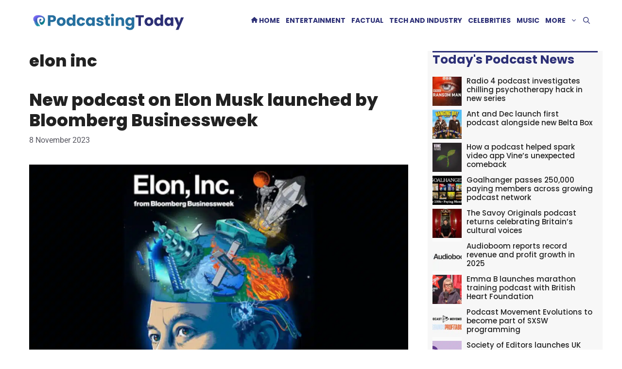

--- FILE ---
content_type: text/css; charset=UTF-8
request_url: https://podcastingtoday.co.uk/wp-content/cache/min/1/wp-content/uploads/generatepress/fonts/fonts.css?ver=1768616018
body_size: -275
content:
:root{--gp-font--roboto:"Roboto";--gp-font--poppins:"Poppins"}@font-face{font-display:swap;font-family:"Roboto";font-style:normal;font-weight:400;src:url(https://podcastingtoday.co.uk/wp-content/uploads/generatepress/fonts/roboto/KFOMCnqEu92Fr1ME7kSn66aGLdTylUAMQXC89YmC2DPNWubEbVmUiAo.woff2) format('woff2')}@font-face{font-display:swap;font-family:"Poppins";font-style:normal;font-weight:700;src:url(https://podcastingtoday.co.uk/wp-content/uploads/generatepress/fonts/poppins/pxiByp8kv8JHgFVrLCz7Z1xlFQ.woff2) format('woff2')}@font-face{font-display:swap;font-family:"Poppins";font-style:normal;font-weight:800;src:url(https://podcastingtoday.co.uk/wp-content/uploads/generatepress/fonts/poppins/pxiByp8kv8JHgFVrLDD4Z1xlFQ.woff2) format('woff2')}@font-face{font-display:swap;font-family:"Poppins";font-style:normal;font-weight:500;src:url(https://podcastingtoday.co.uk/wp-content/uploads/generatepress/fonts/poppins/pxiByp8kv8JHgFVrLGT9V15vFP-KUEg.woff2) format('woff2')}

--- FILE ---
content_type: text/css; charset=UTF-8
request_url: https://podcastingtoday.co.uk/wp-content/cache/min/1/wp-content/uploads/generateblocks/style-global.css?ver=1768616018
body_size: -339
content:
.gbp-section{padding:7rem 40px}@media (max-width:1024px){.gbp-section{padding:6rem 30px}}@media (max-width:767px){.gbp-section{padding:4rem 20px}}.gbp-section__inner{margin-left:auto;margin-right:auto;max-width:var(--gb-container-width);position:relative;z-index:1}.gbp-section__headline{margin-bottom:1.5rem}@media (max-width:767px){.gbp-section__headline{margin-bottom:1.25rem}}.gbp-section__text{font-size:1.125rem}.gbp-card__meta-text{font-size:.875rem;margin-bottom:.5rem}.gbp-card__title{font-size:1.25rem;margin-bottom:.5rem}